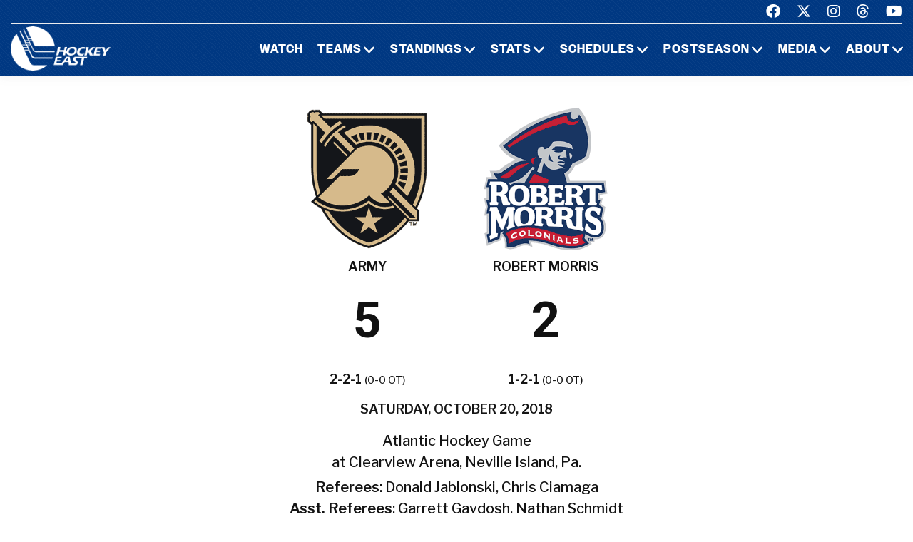

--- FILE ---
content_type: text/html; charset=UTF-8
request_url: https://hockeyeastonline.com/box/final/20181020/arm/rmu/m
body_size: 6810
content:
<!DOCTYPE html>
<html class="wide wow-animation" lang="en">
  <head>
    <!-- Site Title-->
    <title>Box Score - Hockey East Association</title>
    <meta name="format-detection" content="telephone=no">
    <meta name="viewport" content="width=device-width, height=device-height, initial-scale=1.0, maximum-scale=1.0, user-scalable=0">
    <meta http-equiv="X-UA-Compatible" content="IE=edge">
    <meta charset="utf-8">
     
	<meta property="og:type" content="website" />
    
    <meta property="og:image" content="/img/logo_men.jpg" />
    
    <meta property="og:description" content="Box Score" />

    <meta property="og:title" content="Hockey East Box Score - Hockey East Association" />
	

	
	<!-- Place favicon.ico in the root directory -->
	 
    <link rel="icon" type="/image/png" sizes="16x16" href="/images/favicon.png">
	
    <!-- Stylesheets-->
    <link rel="stylesheet" type="text/css" href="//fonts.googleapis.com/css2?family=Libre+Franklin:ital,wght@0,200;0,300;0,500;0,600;1,300&amp;display=swap">
    <link rel="stylesheet" href="/css23/bootstrap.css">
    <link rel="stylesheet" href="/css23/style.css">
	<link rel="stylesheet" href="/css23/shared.css">
	<link href="/css23/chn.css" rel="stylesheet">
 	
	
	<!-- our project just needs Font Awesome Solid + Brands -->
  <link href="/fa23/css/fontawesome.css" rel="stylesheet">
  <link href="/fa23/css/brands.css" rel="stylesheet">
  <link href="/fa23/css/solid.css" rel="stylesheet">
	
	
	<style>
table.data tbody tr:nth-child(2n) td {
    background: #eee;
}


#goals table th:nth-child(n+2), td:nth-child(n+2) { text-align: center }

.ContextBar > li {
 
    width: 100%;
}

.box #meta img.logo {
    height: 200px;
}


@media (max-width: 767px) {
#content td, #content th {
    font-size: 14px;
    font-weight: bold;
	border: solid 1px #ccc;
}
#content table.data tr.stats-section td {
    font-size: 14px;
}
}

@media (max-width: 639px) {
.box #meta > div.team {
    width: 50%;
}

.box #meta img.logo {
    height: inherit;
}
.box #scoring img {
    min-width: 40px;
}
#content.box #linechart {
    display: block;
  
}
.box #meta p {
 
    font-size: 14px;
}
 
.box #linechart > div > div > div {
 
    font-size: 14px;

}
}

@media (max-width: 999px) {
#content td, #content th {
  font-size: 14px;
}
#content table.data tr.stats-section td {
  font-size: 14px;
}
}


@media (max-width: 479px) {
.box #meta h4 {
  font-size: 14px;
}
#content td, #content th {
  padding: 8px 3px;
}
}

</style>
	
	
	
  </head>
  <body>

    <!-- Page-->
    <div class="page">
      <!-- Page header-->

       <header class="page-header">
        <!-- RD Navbar-->
        <div class="rd-navbar-wrap">
          <nav class="rd-navbar rd-navbar-default novi-bg novi-bg-img" data-layout="rd-navbar-fixed" data-sm-layout="rd-navbar-fixed" data-sm-device-layout="rd-navbar-fixed" data-md-layout="rd-navbar-fixed" data-md-device-layout="rd-navbar-fixed" data-lg-device-layout="rd-navbar-fixed" data-xl-device-layout="rd-navbar-static" data-xxl-device-layout="rd-navbar-static" data-lg-layout="rd-navbar-fixed" data-xl-layout="rd-navbar-static" data-xxl-layout="rd-navbar-static" data-stick-up-clone="false" data-sm-stick-up="true" data-md-stick-up="true" data-lg-stick-up="true" data-xl-stick-up="true" data-xxl-stick-up="true" data-lg-stick-up-offset="120px" data-xl-stick-up-offset="35px" data-xxl-stick-up-offset="35px">
            <!-- RD Navbar Top Panel-->
            <div class="rd-navbar-top-panel rd-navbar-search-wrap">
              <div class="rd-navbar-top-panel__main">
                <div class="rd-navbar-top-panel__toggle rd-navbar-fixed__element-1 rd-navbar-static--hidden" data-rd-navbar-toggle=".rd-navbar-top-panel__main"><span></span></div>
                <div class="rd-navbar-top-panel__content">
                  <div class="rd-navbar-top-panel__left">
                    <p>&nbsp;</p>
                  </div>
                  <div class="rd-navbar-top-panel__right">
                    <ul class="rd-navbar-items-list">
                      <li>
                        <ul class="list-inline-sm">
                          <li><a class="icon novi-icon icon-sm icon-primary fa-brands fa-facebook" href="https://www.facebook.com/HockeyEast"></a></li>
                          <li><a class="icon novi-icon icon-sm icon-primary fa-brands fa-x-twitter" href="http://twitter.com/hockey_east"></a></li>
                          <li><a class="icon novi-icon icon-sm icon-primary fa-brands fa-instagram" href="https://www.instagram.com/hockey_east/"></a></li>
						  <li><a class="icon novi-icon icon-sm icon-primary fa-brands fa-threads" href="https://www.threads.net/@hockey_east"></a></li>
                          <li><a class="icon novi-icon icon-sm icon-primary fa-brands fa-youtube" href="http://www.youtube.com/user/hockeyeastonline"></a></li>
                        </ul>
                      </li>
                    </ul>
                  </div>
                </div>
              </div>
            </div>
            <div class="rd-navbar-inner">
              <!-- RD Navbar Panel-->
              <div class="rd-navbar-panel">
                <button class="rd-navbar-toggle" data-rd-navbar-toggle=".rd-navbar-nav-wrap"><span></span></button>
                <!-- RD Navbar Brand-->
                <div class="rd-navbar-brand">
                  <!-- Brand--><a class="brand" href="/index.php"><img class="brand-logo-dark" src="/images/design23/healogo-300-white.png" alt="Hockey East" width="140"/><img class="brand-logo-light" src="/images/design23/healogo-300-white.png" alt="Hockey East" width="140"/></a>
                </div>
              </div>
              <!-- RD Navbar Nav-->
              <div class="rd-navbar-nav-wrap">
                <ul class="rd-navbar-nav">

                  <li class="rd-nav-item"><a class="rd-nav-link" href="/media/watch-hockey-east-games.php">Watch</a>
                  </li>
				  
                  <li class="rd-nav-item"><a class="rd-nav-link" href="/menu/teams.php">Teams</a>
                    <ul class="rd-menu rd-navbar-megamenu">
                      <li class="rd-megamenu-item">
                        <p class="rd-megamenu-header">MEN'S LEAGUE</p>
                        <ul class="rd-megamenu-list">
                          <li class="rd-megamenu-list-item"><a class="rd-megamenu-list-link" href="/men/hockey-east/contact-mens-coaches.php">CONTACT MEN'S COACHES</a></li>
                          <li class="rd-megamenu-list-item"><a class="rd-megamenu-list-link" href="/men/boston-college/index.php">BOSTON COLLEGE</a></li>
                          <li class="rd-megamenu-list-item"><a class="rd-megamenu-list-link" href="/men/boston-university/index.php">BOSTON UNIVERSITY</a></li>
                          <li class="rd-megamenu-list-item"><a class="rd-megamenu-list-link" href="/men/uconn/index.php">UCONN</a></li>
                          <li class="rd-megamenu-list-item"><a class="rd-megamenu-list-link" href="/men/maine/index.php">MAINE</a></li>
						  <li class="rd-megamenu-list-item"><a class="rd-megamenu-list-link" href="/men/massachusetts/index.php">MASSACHUSETTS</a></li>
						  <li class="rd-megamenu-list-item"><a class="rd-megamenu-list-link" href="/men/umass-lowell/index.php">UMASS LOWELL</a></li>
						  <li class="rd-megamenu-list-item"><a class="rd-megamenu-list-link" href="/men/merrimack/index.php">MERRIMACK</a></li>
						  <li class="rd-megamenu-list-item"><a class="rd-megamenu-list-link" href="/men/new-hampshire/index.php">NEW HAMPSHIRE</a></li>
						  <li class="rd-megamenu-list-item"><a class="rd-megamenu-list-link" href="/men/northeastern/index.php">NORTHEASTERN</a></li>
						  <li class="rd-megamenu-list-item"><a class="rd-megamenu-list-link" href="/men/providence/index.php">PROVIDENCE</a></li>
						  <li class="rd-megamenu-list-item"><a class="rd-megamenu-list-link" href="/men/vermont/index.php">VERMONT</a></li>
                        </ul>
                      </li>
                      <li class="rd-megamenu-item">
                        <p class="rd-megamenu-header">WOMEN'S LEAGUE</p>
                        <ul class="rd-megamenu-list">
                          <li class="rd-megamenu-list-item"><a class="rd-megamenu-list-link" href="/women/hockey-east/contact-womens-coaches.php">CONTACT WOMEN'S COACHES</a></li>
                          <li class="rd-megamenu-list-item"><a class="rd-megamenu-list-link" href="/women/boston-college/index.php">BOSTON COLLEGE</a></li>
                          <li class="rd-megamenu-list-item"><a class="rd-megamenu-list-link" href="/women/boston-university/index.php">BOSTON UNIVERSITY</a></li>
                          <li class="rd-megamenu-list-item"><a class="rd-megamenu-list-link" href="/women/uconn/index.php">UCONN</a></li>
						  <li class="rd-megamenu-list-item"><a class="rd-megamenu-list-link" href="/women/holy-cross/index.php">HOLY CROSS</a></li>
                          <li class="rd-megamenu-list-item"><a class="rd-megamenu-list-link" href="/women/maine/index.php">MAINE</a></li>
						  <li class="rd-megamenu-list-item"><a class="rd-megamenu-list-link" href="/women/merrimack/index.php">MERRIMACK</a></li>
						  <li class="rd-megamenu-list-item"><a class="rd-megamenu-list-link" href="/women/new-hampshire/index.php">NEW HAMPSHIRE</a></li>
						  <li class="rd-megamenu-list-item"><a class="rd-megamenu-list-link" href="/women/northeastern/index.php">NORTHEASTERN</a></li>
						  <li class="rd-megamenu-list-item"><a class="rd-megamenu-list-link" href="/women/providence/index.php">PROVIDENCE</a></li>
						  <li class="rd-megamenu-list-item"><a class="rd-megamenu-list-link" href="/women/vermont/index.php">VERMONT</a></li>
                        </ul>
                      </li>
                    </ul>
                  </li>
                  <li class="rd-nav-item"><a class="rd-nav-link" href="/menu/standings.php">Standings</a>
                    <ul class="rd-menu rd-navbar-megamenu">
                      <li class="rd-megamenu-item">
                        <p class="rd-megamenu-header">MEN'S LEAGUE</p>
                        <ul class="rd-megamenu-list">
                          <li class="rd-megamenu-list-item"><a class="rd-megamenu-list-link" href="/men/standings/index.php">MEN'S STANDINGS</a></li>
                          <li class="rd-megamenu-list-item"><a class="rd-megamenu-list-link" href="/men/against-the-rest.php">MEN'S AGAINST THE REST</a></li>
                        </ul>
                      </li>
                      <li class="rd-megamenu-item">
                        <p class="rd-megamenu-header">WOMEN'S LEAGUE</p>
                        <ul class="rd-megamenu-list">
                          <li class="rd-megamenu-list-item"><a class="rd-megamenu-list-link" href="/women/standings/index.php">WOMEN'S STANDINGS</a></li>
                          <li class="rd-megamenu-list-item"><a class="rd-megamenu-list-link" href="/women/against-the-rest.php">WOMEN'S AGAINST THE REST</a></li>
                        </ul>
                      </li>
					  <li class="rd-megamenu-item">
                        <p class="rd-megamenu-header">NATIONAL</p>
                        <ul class="rd-megamenu-list">
                          <li class="rd-megamenu-list-item"><a class="rd-megamenu-list-link" href="/men/national-polls.php">MEN'S NATIONAL POLLS</a></li>
                          <li class="rd-megamenu-list-item"><a class="rd-megamenu-list-link" href="/women/national-polls.php">WOMEN'S NATIONAL POLLS</a></li>
                        </ul>
                      </li>
                    </ul>
                  </li>
                  <li class="rd-nav-item"><a class="rd-nav-link" href="/menu/statistics.php">Stats</a>
                    <ul class="rd-menu rd-navbar-megamenu">
                      <li class="rd-megamenu-item">
                        <p class="rd-megamenu-header">HOCKEY EAST STATS</p>
                        <ul class="rd-megamenu-list">
                          <li class="rd-megamenu-list-item"><a class="rd-megamenu-list-link" href="/men/statistics/index.php">MEN'S STATISTICS</a></li>
                          <li class="rd-megamenu-list-item"><a class="rd-megamenu-list-link" href="/women/statistics/index.php">WOMEN'S STATISTICS</a></li>
                        </ul>
                      </li>
                      <li class="rd-megamenu-item">
                        <p class="rd-megamenu-header">MEN'S TEAM STATS</p>
                        <ul class="rd-megamenu-list">
                          <li class="rd-megamenu-list-item"><a class="rd-megamenu-list-link" href="/men/boston-college/2025-26-statistics.php">BOSTON COLLEGE</a></li>
                          <li class="rd-megamenu-list-item"><a class="rd-megamenu-list-link" href="/men/boston-university/2025-26-statistics.php">BOSTON UNIVERSITY</a></li>
                          <li class="rd-megamenu-list-item"><a class="rd-megamenu-list-link" href="/men/uconn/2025-26-statistics.php">UCONN</a></li>
                          <li class="rd-megamenu-list-item"><a class="rd-megamenu-list-link" href="/men/maine/2025-26-statistics.php">MAINE</a></li>
						  <li class="rd-megamenu-list-item"><a class="rd-megamenu-list-link" href="/men/massachusetts/2025-26-statistics.php">MASSACHUSETTS</a></li>
						  <li class="rd-megamenu-list-item"><a class="rd-megamenu-list-link" href="/men/umass-lowell/2025-26-statistics.php">UMASS LOWELL</a></li>
						  <li class="rd-megamenu-list-item"><a class="rd-megamenu-list-link" href="/men/merrimack/2025-26-statistics.php">MERRIMACK</a></li>
						  <li class="rd-megamenu-list-item"><a class="rd-megamenu-list-link" href="/men/new-hampshire/2025-26-statistics.php">NEW HAMPSHIRE</a></li>
						  <li class="rd-megamenu-list-item"><a class="rd-megamenu-list-link" href="/men/northeastern/2025-26-statistics.php">NORTHEASTERN</a></li>
						  <li class="rd-megamenu-list-item"><a class="rd-megamenu-list-link" href="/men/providence/2025-26-statistics.php">PROVIDENCE</a></li>
						  <li class="rd-megamenu-list-item"><a class="rd-megamenu-list-link" href="/men/vermont/2025-26-statistics.php">VERMONT</a></li>
                        </ul>
                      </li>
                      <li class="rd-megamenu-item">
                        <p class="rd-megamenu-header">WOMEN'S TEAM STATS</p>
                        <ul class="rd-megamenu-list">
                          <li class="rd-megamenu-list-item"><a class="rd-megamenu-list-link" href="/women/boston-college/2025-26-statistics.php">BOSTON COLLEGE</a></li>
                          <li class="rd-megamenu-list-item"><a class="rd-megamenu-list-link" href="/women/boston-university/2025-26-statistics.php">BOSTON UNIVERSITY</a></li>
                          <li class="rd-megamenu-list-item"><a class="rd-megamenu-list-link" href="/women/uconn/2025-26-statistics.php">UCONN</a></li>
						  <li class="rd-megamenu-list-item"><a class="rd-megamenu-list-link" href="/women/holy-cross/2025-26-statistics.php">HOLY CROSS</a></li>
                          <li class="rd-megamenu-list-item"><a class="rd-megamenu-list-link" href="/women/maine/2025-26-statistics.php">MAINE</a></li>
						  <li class="rd-megamenu-list-item"><a class="rd-megamenu-list-link" href="/women/merrimack/2025-26-statistics.php">MERRIMACK</a></li>
						  <li class="rd-megamenu-list-item"><a class="rd-megamenu-list-link" href="/women/new-hampshire/2025-26-statistics.php">NEW HAMPSHIRE</a></li>
						  <li class="rd-megamenu-list-item"><a class="rd-megamenu-list-link" href="/women/northeastern/2025-26-statistics.php">NORTHEASTERN</a></li>
						  <li class="rd-megamenu-list-item"><a class="rd-megamenu-list-link" href="/women/providence/2025-26-statistics.php">PROVIDENCE</a></li>
						  <li class="rd-megamenu-list-item"><a class="rd-megamenu-list-link" href="/women/vermont/2025-26-statistics.php">VERMONT</a></li>
                        </ul>
                      </li>
                    </ul>
                  </li>
                  <li class="rd-nav-item"><a class="rd-nav-link" href="/menu/schedules.php">Schedules</a>
                    <ul class="rd-menu rd-navbar-megamenu">
                      <li class="rd-megamenu-item">
                        <p class="rd-megamenu-header">HOCKEY EAST SCHEDULES</p>
                        <ul class="rd-megamenu-list">
                          <li class="rd-megamenu-list-item"><a class="rd-megamenu-list-link" href="/men/schedule/index.php">MEN'S COMPOSITE</a></li>
						  <li class="rd-megamenu-list-item"><a class="rd-megamenu-list-link" href="/men/schedule/weekly.php">MEN'S WEEKLY SCHEDULE</a></li>
						  <li class="rd-megamenu-list-item"><a class="rd-megamenu-list-link" href="/men/gameday/index.php">MEN'S GAMEDAY/SCOREBOARD</a></li>
						  <li class="rd-megamenu-list-item"><a class="rd-megamenu-list-link" href="/men/schedule/national-scoreboard.php">MEN'S NATIONAL SCOREBOARD</a></li>
                          <li class="rd-megamenu-list-item"><a class="rd-megamenu-list-link" href="/women/schedule/index.php">WOMEN'S COMPOSITE</a></li>
						  <li class="rd-megamenu-list-item"><a class="rd-megamenu-list-link" href="/women/schedule/weekly.php">WOMEN'S WEEKLY SCHEDULE</a></li>
						  <li class="rd-megamenu-list-item"><a class="rd-megamenu-list-link" href="/women/gameday/index.php">WOMEN'S GAMEDAY/SCOREBOARD</a></li>
						  <li class="rd-megamenu-list-item"><a class="rd-megamenu-list-link" href="/women/schedule/national-scoreboard.php">WOMEN'S NATIONAL SCOREBOARD</a></li>
                        </ul>
                      </li>
                      <li class="rd-megamenu-item">
                        <p class="rd-megamenu-header">MEN'S TEAM SCHEDULES</p>
                        <ul class="rd-megamenu-list">
                          <li class="rd-megamenu-list-item"><a class="rd-megamenu-list-link" href="/men/boston-college/2025-26-schedule.php">BOSTON COLLEGE</a></li>
                          <li class="rd-megamenu-list-item"><a class="rd-megamenu-list-link" href="/men/boston-university/2025-26-schedule.php">BOSTON UNIVERSITY</a></li>
                          <li class="rd-megamenu-list-item"><a class="rd-megamenu-list-link" href="/men/uconn/2025-26-schedule.php">UCONN</a></li>
                          <li class="rd-megamenu-list-item"><a class="rd-megamenu-list-link" href="/men/maine/2025-26-schedule.php">MAINE</a></li>
						  <li class="rd-megamenu-list-item"><a class="rd-megamenu-list-link" href="/men/massachusetts/2025-26-schedule.php">MASSACHUSETTS</a></li>
						  <li class="rd-megamenu-list-item"><a class="rd-megamenu-list-link" href="/men/umass-lowell/2025-26-schedule.php">UMASS LOWELL</a></li>
						  <li class="rd-megamenu-list-item"><a class="rd-megamenu-list-link" href="/men/merrimack/2025-26-schedule.php">MERRIMACK</a></li>
						  <li class="rd-megamenu-list-item"><a class="rd-megamenu-list-link" href="/men/new-hampshire/2025-26-schedule.php">NEW HAMPSHIRE</a></li>
						  <li class="rd-megamenu-list-item"><a class="rd-megamenu-list-link" href="/men/northeastern/2025-26-schedule.php">NORTHEASTERN</a></li>
						  <li class="rd-megamenu-list-item"><a class="rd-megamenu-list-link" href="/men/providence/2025-26-schedule.php">PROVIDENCE</a></li>
						  <li class="rd-megamenu-list-item"><a class="rd-megamenu-list-link" href="/men/vermont/2025-26-schedule.php">VERMONT</a></li>
                        </ul>
                      </li>
                      <li class="rd-megamenu-item">
                        <p class="rd-megamenu-header">WOMEN'S TEAM SCHEDULES</p>
                        <ul class="rd-megamenu-list">
                          <li class="rd-megamenu-list-item"><a class="rd-megamenu-list-link" href="/women/boston-college/2025-26-schedule.php">BOSTON COLLEGE</a></li>
                          <li class="rd-megamenu-list-item"><a class="rd-megamenu-list-link" href="/women/boston-university/2025-26-schedule.php">BOSTON UNIVERSITY</a></li>
                          <li class="rd-megamenu-list-item"><a class="rd-megamenu-list-link" href="/women/uconn/2025-26-schedule.php">UCONN</a></li>
						  <li class="rd-megamenu-list-item"><a class="rd-megamenu-list-link" href="/women/holy-cross/2025-26-schedule.php">HOLY CROSS</a></li>
                          <li class="rd-megamenu-list-item"><a class="rd-megamenu-list-link" href="/women/maine/2025-26-schedule.php">MAINE</a></li>
						  <li class="rd-megamenu-list-item"><a class="rd-megamenu-list-link" href="/women/merrimack/2025-26-schedule.php">MERRIMACK</a></li>
						  <li class="rd-megamenu-list-item"><a class="rd-megamenu-list-link" href="/women/new-hampshire/2025-26-schedule.php">NEW HAMPSHIRE</a></li>
						  <li class="rd-megamenu-list-item"><a class="rd-megamenu-list-link" href="/women/northeastern/2025-26-schedule.php">NORTHEASTERN</a></li>
						  <li class="rd-megamenu-list-item"><a class="rd-megamenu-list-link" href="/women/providence/2025-26-schedule.php">PROVIDENCE</a></li>
						  <li class="rd-megamenu-list-item"><a class="rd-megamenu-list-link" href="/women/vermont/2025-26-schedule.php">VERMONT</a></li>
                        </ul>
                      </li>
                    </ul>
                  </li>
                  <li class="rd-nav-item"><a class="rd-nav-link" href="/menu/postseason.php">Postseason</a>
                    <ul class="rd-menu rd-navbar-megamenu">
                      <li class="rd-megamenu-item">
                        <p class="rd-megamenu-header">MEN'S POSTSEASON</p>
                        <ul class="rd-megamenu-list">
                          <li class="rd-megamenu-list-item"><a class="rd-megamenu-list-link" href="/men/hockey-east-tournament/index.php">HOCKEY EAST TOURNAMENT HOME PAGE</a></li>
                          <li class="rd-megamenu-list-item"><a class="rd-megamenu-list-link" href="/men/hockey-east-tournament/tournament-history.php">HOCKEY EAST TOURNAMENT HISTORY</a></li>
                          <li class="rd-megamenu-list-item"><a class="rd-megamenu-list-link" href="/men/hockey-east-tournament/tournament-records.php">HOCKEY EAST TOURNAMENT RECORDS</a></li>
                          <li class="rd-megamenu-list-item"><a class="rd-megamenu-list-link" href="/men/hockey-east-tournament/hockey-east-and-the-ncaa-tournament.php">HOCKEY EAST AND THE NCAA TOURNAMENT</a></li>
                        </ul>
                      </li>
                      <li class="rd-megamenu-item">
                        <p class="rd-megamenu-header">WOMEN'S POSTSEASON</p>
                        <ul class="rd-megamenu-list">
                          <li class="rd-megamenu-list-item"><a class="rd-megamenu-list-link" href="/women/hockey-east-tournament/index.php">HOCKEY EAST TOURNAMENT HOME PAGE</a></li>
                          <li class="rd-megamenu-list-item"><a class="rd-megamenu-list-link" href="/women/hockey-east-tournament/tournament-history.php">HOCKEY EAST TOURNAMENT HISTORY</a></li>
                          <li class="rd-megamenu-list-item"><a class="rd-megamenu-list-link" href="/women/hockey-east-tournament/tournament-records.php">HOCKEY EAST TOURNAMENT RECORDS</a></li>
                          <li class="rd-megamenu-list-item"><a class="rd-megamenu-list-link" href="/women/hockey-east-tournament/hockey-east-and-the-ncaa-tournament.php">HOCKEY EAST AND THE NCAA TOURNAMENT</a></li>
                        </ul>
                      </li>
                    </ul>
                  </li>
                 <li class="rd-nav-item"><a class="rd-nav-link" href="/menu/media.php">Media</a>
                    <ul class="rd-menu rd-navbar-dropdown">
                      <li class="rd-dropdown-item"><a class="rd-dropdown-link" href="/media/index.php">PRESS RELEASES</a>
                      </li>
					  <li class="rd-dropdown-item"><a class="rd-dropdown-link" href="https://www.youtube.com/playlist?list=PLnWPlhWRp7QvHqkAALVXZuAn7rW9WuhxE">THIS WEEK IN HOCKEY EAST</a>
                      </li>
					  <li class="rd-dropdown-item"><a class="rd-dropdown-link" href="https://www.youtube.com/playlist?list=PLnWPlhWRp7QvHqkAALVXZuAn7rW9WuhxE">PLAYS OF THE WEEK</a>
                      </li>
					  <li class="rd-dropdown-item"><a class="rd-dropdown-link" href="https://issuu.com/hockeyeast/docs/hemagpagesfinal">HOCKEY EAST MAGAZINE</a>
                      </li>
                      <li class="rd-dropdown-item"><a class="rd-dropdown-link" href="/men/media/media-guide.php">MEN'S MEDIA GUIDE</a>
                      </li>
                      <li class="rd-dropdown-item"><a class="rd-dropdown-link" href="/women/media/media-guide.php">WOMEN'S MEDIA GUIDE</a>
                      </li>
                    </ul>
                  </li>
                  <li class="rd-nav-item"><a class="rd-nav-link" href="/menu/about.php">About</a>
                    <ul class="rd-menu rd-navbar-dropdown">
                      <li class="rd-dropdown-item"><a class="rd-dropdown-link" href="/men/hockey-east/index.php">ABOUT THE HOCKEY EAST MEN'S LEAGUE</a>
                      </li>
                      <li class="rd-dropdown-item"><a class="rd-dropdown-link" href="/women/hockey-east/index.php">ABOUT THE HOCKEY EAST WOMEN'S LEAGUE</a>
                      </li>
					  <li class="rd-dropdown-item"><a class="rd-dropdown-link" href="/hockey-east/commissioner-metcalf.php">COMMISSIONER METCALF</a>
                      </li>
					  <li class="rd-dropdown-item"><a class="rd-dropdown-link" href="/hockey-east/hockey-east-staff.php">HOCKEY EAST STAFF</a>
                      </li>
					  <li class="rd-dropdown-item"><a class="rd-dropdown-link" href="/men/hockey-east/history-and-records.php">MEN'S HISTORY AND RECORDS</a>
                      </li>
					  <li class="rd-dropdown-item"><a class="rd-dropdown-link" href="/women/hockey-east/history-and-records.php">WOMEN'S HISTORY AND RECORDS</a>
                      </li>
					  <li class="rd-dropdown-item"><a class="rd-dropdown-link" href="/hockey-east/partners-and-sponsors.php">PARTNERS AND SPONSORS</a>
                      </li>
					  <li class="rd-dropdown-item"><a class="rd-dropdown-link" href="/pdf/hockey-east-strategic-plan.pdf">STRATEGIC PLAN (.PDF)</a>
                      </li>

                    </ul>
                  </li>
 

                </ul>
              </div>
            </div>
          </nav>
        </div>
      </header>

 

 


<!-- Standings Section-->
      <section>
        <div class="container">
            <div class="s-row">
                <div class="s-col mt-30 mb-30">
                    <div class="s-row s-row-1 main-section">

                        
		<div class="col-12s">				
		
		<!-- Heading Component-->

				  
		 

		
		
<!-- Above -->

<div id="content" class="box">







	<div id="meta">
		<div class="team">
			<img class="logo" src="https://www.sportdesigns.com/team-logos/arm.png" />
			<h4>Army</h4>
			<h2>5</h2>
			<h4>2-2-1 <span style="font-weight: normal; font-size: 0.8em;">(0-0 ot)</span></h4>
		</div>
		<div class="team">
			<img class="logo" src="https://www.sportdesigns.com/team-logos/rmu.png" />
			<h4>Robert&nbsp;Morris</h4>
			<h2>2</h2>
			<h4>1-2-1 <span style="font-weight: normal; font-size: 0.8em;">(0-0 ot)</span></h4>
		</div>
		<div>
			<h4>Saturday, October 20, 2018</h4>
						<p>Atlantic Hockey Game<br />
								at Clearview Arena, Neville Island, Pa.</p>
			<p><strong>Referees</strong>: Donald Jablonski,  Chris Ciamaga<br />
				<strong>Asst. Referees</strong>: Garrett Gaydosh,  Nathan Schmidt<br />
				<strong>Attendance</strong>: 721</p>
		</div>
	</div>

	<div id="linescore">
		<div id="goals">
			<table cellspacing="0" cellpadding="3">
				<thead>
				<tr class="stats-section">
					<td>Goals</td>
					<td align="right">1</td><td align="right">2</td><td align="right">3</td>					<td>T</td>
				</tr>
				</thead>
				<tbody>
				<tr>
					<td>Army</td>
											<td>1</td>
											<td>2</td>
											<td>2</td>
										<td>5</td>
				</tr>
				<tr>
					<td>RMU</td>
											<td>2</td>
											<td>0</td>
											<td>0</td>
										<td>2</td>
				</tr>
				</tbody>
			</table>
		</div>

		<div id="shots">
			<table cellspacing="0" cellpadding="3">
				<thead>
				<tr class="stats-section">
					<td>Shots</td>
					<td align="right">1</td><td align="right">2</td><td align="right">3</td>					<td align="center">T</td>
				</tr>
				</thead>
				<tbody>
				<tr>
					<td>Army</td>
											<td align="right">9</td>
											<td align="right">13</td>
											<td align="right">13</td>
										<td align="center">35</td>
				</tr>
				<tr>
					<td>RMU</td>
											<td align="right">11</td>
											<td align="right">5</td>
											<td align="right">6</td>
										<td align="center">22</td>
				</tr>
				</tbody>
			</table>
		</div>

		<div id="pp">
			<table cellspacing="0" cellpadding="3">
				<thead>
				<tr class="stats-section">
					<td>Team</td>
					<td align="center">Pen&#8209;PIM</td>
					<td align="center">PPG&#8209;PPO</td>
											<td align="center">FOW&#8209;L</td>
									</tr>
				</thead>
				<tbody>
									<tr>
						<td>Army</td>
						<td align="center">7&#8209;14</td>
						<td align="center">2&#8209;6</td>
													<td align="center">22&#8209;29</td>
											</tr>
					<tr>
						<td>RMU</td>
						<td align="center">6&#8209;12</td>
						<td align="center">1&#8209;7</td>
													<td align="center">29&#8209;22</td>
											</tr>
								</tbody>
			</table>
		</div>
	</div>

	<div id="scoring">
		<table cellspacing="0" cellpadding="3">
			<thead>
			<tr class="stats-section">
				<td colspan="99">Scoring</td>
			</tr>
									<tr class="stats-section">
				<td colspan="99">1st Period</td>
			</tr>
			</thead>
			<tbody>
							<tr class="vscore">
										<td>Army</td>
					<td></td>
					<td><a href="/players/career/34835">Eric Butte</a> (1)</td>
					<td><a href="/players/career/31798">Alex Wilkinson</a>, <a href="/players/career/30739">Trevor Fidler</a></td>
					<td align="right">7:41</td>
				</tr>
							<tr class="hscore">
										<td>RMU</td>
					<td></td>
					<td><a href="/players/career/32738">Nick Prkusic</a> (2)</td>
					<td><a href="/players/career/30149">Alex Tonge</a>, <a href="/players/career/35131">Nolan Schaeffer</a></td>
					<td align="right">14:18</td>
				</tr>
							<tr class="hscore">
										<td>RMU</td>
					<td>PP</td>
					<td><a href="/players/career/35460">Justin Addamo</a> (2)</td>
					<td><a href="/players/career/31871">Michael Louria</a>, <a href="/players/career/31441">Alex Robert</a></td>
					<td align="right">17:00</td>
				</tr>
															<tr class="stats-section">
				<td colspan="99">2nd Period</td>
			</tr>
			</thead>
			<tbody>
							<tr class="vscore">
										<td>Army</td>
					<td></td>
					<td><a href="/players/career/31261">Zach Evancho</a> (2)</td>
					<td><a href="/players/career/32701">Dominic Franco</a>, <a href="/players/career/32699">Cody Fleckenstein</a></td>
					<td align="right">17:30</td>
				</tr>
							<tr class="vscore">
										<td>Army</td>
					<td>PP</td>
					<td><a href="/players/career/32697">Mason Krueger</a> (1)</td>
					<td><a href="/players/career/32849">John Zimmerman</a>, <a href="/players/career/30739">Trevor Fidler</a></td>
					<td align="right">19:47</td>
				</tr>
															<tr class="stats-section">
				<td colspan="99">3rd Period</td>
			</tr>
			</thead>
			<tbody>
							<tr class="vscore">
										<td>Army</td>
					<td></td>
					<td><a href="/players/career/35083">Colin Bilek</a> (2)</td>
					<td><a href="/players/career/32697">Mason Krueger</a></td>
					<td align="right">3:07</td>
				</tr>
							<tr class="vscore">
										<td>Army</td>
					<td>PP</td>
					<td><a href="/players/career/32701">Dominic Franco</a> (1)</td>
					<td><a href="/players/career/31798">Alex Wilkinson</a>, <a href="/players/career/29006">Dalton MacAfee</a></td>
					<td align="right">14:12</td>
				</tr>
																																																						</tbody>
		</table>
			</div>


	<div id="penalties">
		<table cellspacing="0" cellpadding="3">
			<thead>
			<tr class="stats-section">
				<td colspan="99">Penalties</td>
			</tr>
									<tr class="stats-section">
				<td colspan="99">1st Period</td>
			</tr>
			</thead>
			<tbody>
							<tr class="hscore">
					<td>RMU</td>
					<td><a href="/players/career/30774">Kyle Horsman</a></td>
					<td>2</td>
					<td>Boarding</td>
					<td align="right">2:44</td>
				</tr>
							<tr class="vscore">
					<td>Army</td>
					<td><a href="/players/career/32697">Mason Krueger</a></td>
					<td>2</td>
					<td>Hooking</td>
					<td align="right">5:11</td>
				</tr>
							<tr class="vscore">
					<td>Army</td>
					<td><a href="/players/career/35083">Colin Bilek</a></td>
					<td>2</td>
					<td>Slashing</td>
					<td align="right">16:07</td>
				</tr>
															<tr class="stats-section">
				<td colspan="99">2nd Period</td>
			</tr>
			</thead>
			<tbody>
							<tr class="hscore">
					<td>RMU</td>
					<td><a href="/players/career/31444">Sean Giles</a></td>
					<td>2</td>
					<td>Slashing</td>
					<td align="right">2:40</td>
				</tr>
							<tr class="vscore">
					<td>Army</td>
					<td>BENCH</td>
					<td>2</td>
					<td>Too Many Players</td>
					<td align="right">7:35</td>
				</tr>
							<tr class="hscore">
					<td>RMU</td>
					<td><a href="/players/career/31441">Alex Robert</a></td>
					<td>2</td>
					<td>Roughing</td>
					<td align="right">14:23</td>
				</tr>
							<tr class="hscore">
					<td>RMU</td>
					<td><a href="/players/career/35131">Nolan Schaeffer</a></td>
					<td>2</td>
					<td>Slashing</td>
					<td align="right">18:55</td>
				</tr>
															<tr class="stats-section">
				<td colspan="99">3rd Period</td>
			</tr>
			</thead>
			<tbody>
							<tr class="vscore">
					<td>Army</td>
					<td><a href="/players/career/29006">Dalton MacAfee</a></td>
					<td>2</td>
					<td>Interference</td>
					<td align="right">1:02</td>
				</tr>
							<tr class="hscore">
					<td>RMU</td>
					<td><a href="/players/career/31444">Sean Giles</a></td>
					<td>2</td>
					<td>Hooking</td>
					<td align="right">6:24</td>
				</tr>
							<tr class="vscore">
					<td>Army</td>
					<td><a href="/players/career/31261">Zach Evancho</a></td>
					<td>2</td>
					<td>Slashing</td>
					<td align="right">10:15</td>
				</tr>
							<tr class="hscore">
					<td>RMU</td>
					<td><a href="/players/career/31442">Luke Lynch</a></td>
					<td>2</td>
					<td>Elbowing</td>
					<td align="right">14:07</td>
				</tr>
							<tr class="vscore">
					<td>Army</td>
					<td><a href="/players/career/35140">Andrew Quetell</a></td>
					<td>2</td>
					<td>Holding</td>
					<td align="right">18:09</td>
				</tr>
							<tr class="vscore">
					<td>Army</td>
					<td><a href="/players/career/32849">John Zimmerman</a></td>
					<td>2</td>
					<td>Slashing</td>
					<td align="right">19:49</td>
				</tr>
																																																						</tbody>
		</table>
	</div>

	<div id="goalies">
		<table cellspacing="0" cellpadding="3">
			<thead>
			<tr class="stats-section">
				<td colspan="99">Goalies</td>
			</tr>
			<tr class="stats-header">
				<td>Army</td>
				<td>SV</td>
				<td>GA</td>
				<td align="right">Minutes</td>
			</tr>
			</thead>
			<tbody>
							<tr>
					<td>EMPTY NET</td>
					<td>0</td>
					<td>0</td>
					<td align="right">0:12</td>
				</tr>
							<tr>
					<td><a href="/players/career/32702">Trevin Kozlowski</a></td>
					<td>20</td>
					<td>2</td>
					<td align="right">59:48</td>
				</tr>
						</tbody>
			<thead>
			<tr class="stats-header">
				<td>Robert Morris</td>
				<td>SV</td>
				<td>GA</td>
				<td align="right">Minutes</td>
			</tr>
			</thead>
			<tbody>
							<tr>
					<td>EMPTY NET</td>
					<td>0</td>
					<td>0</td>
					<td align="right">0:06</td>
				</tr>
							<tr>
					<td><a href="/players/career/34989">Reid Cooper</a></td>
					<td>1</td>
					<td>0</td>
					<td align="right">4:45</td>
				</tr>
							<tr>
					<td><a href="/players/career/56356">Frank Marotte</a></td>
					<td>29</td>
					<td>5</td>
					<td align="right">55:09</td>
				</tr>
						</tbody>
		</table>
	</div>

	<!--<p><a href="/box/metrics.php?gd=75043" class="button2">Advanced Metrics</a></p>-->

	<div id="playersums">
					<div class="playersum">
				<table cellspacing="0" cellpadding="3" class="data">
					<thead>
					<tr class="stats-section">
						<td>Army</td>
						<td>G</td>
						<td>A</td>
						<td>Pt.</td>
						<td>+/-</td>
						<td>Sh</td>
						<td>PIM</td>
													<td class="center">FOW&#8209;L</td>
											</tr>
					</thead>
					<tbody>
																																		<tr>
								<tr>
									<td nowrap><a href="/players/career/32697">Mason Krueger</a></td>
									<td>1</td>
									<td>1</td>
									<td>2</td>
									<td>1</td>
									<td>3</td>
									<td>2</td>
																			<td class="center">7&#8209;2</td>
																	</tr>
																							<tr>
								<tr>
									<td nowrap><a href="/players/career/32701">Dominic Franco</a></td>
									<td>1</td>
									<td>1</td>
									<td>2</td>
									<td>1</td>
									<td>3</td>
									<td>0</td>
																			<td class="center">3&#8209;7</td>
																	</tr>
																							<tr>
								<tr>
									<td nowrap><a href="/players/career/30739">Trevor Fidler</a></td>
									<td>0</td>
									<td>2</td>
									<td>2</td>
									<td>0</td>
									<td>0</td>
									<td>0</td>
																			<td class="center"></td>
																	</tr>
																							<tr>
								<tr>
									<td nowrap><a href="/players/career/34835">Eric Butte</a></td>
									<td>1</td>
									<td>0</td>
									<td>1</td>
									<td>0</td>
									<td>3</td>
									<td>0</td>
																			<td class="center"></td>
																	</tr>
																							<tr>
								<tr>
									<td nowrap><a href="/players/career/35083">Colin Bilek</a></td>
									<td>1</td>
									<td>0</td>
									<td>1</td>
									<td>1</td>
									<td>1</td>
									<td>2</td>
																			<td class="center"></td>
																	</tr>
																							<tr>
								<tr>
									<td nowrap><a href="/players/career/31261">Zach Evancho</a></td>
									<td>1</td>
									<td>0</td>
									<td>1</td>
									<td>1</td>
									<td>6</td>
									<td>2</td>
																			<td class="center"></td>
																	</tr>
																							<tr>
								<tr>
									<td nowrap><a href="/players/career/30459">Ian Mansfield</a></td>
									<td>0</td>
									<td>0</td>
									<td>0</td>
									<td>0</td>
									<td>3</td>
									<td>0</td>
																			<td class="center"></td>
																	</tr>
																							<tr>
								<tr>
									<td nowrap><a href="/players/career/30461">Tipper Higgins</a></td>
									<td>0</td>
									<td>0</td>
									<td>0</td>
									<td>1</td>
									<td>0</td>
									<td>0</td>
																			<td class="center">4&#8209;6</td>
																	</tr>
																							<tr>
								<tr>
									<td nowrap><a href="/players/career/30890">Taylor Maruya</a></td>
									<td>0</td>
									<td>0</td>
									<td>0</td>
									<td>0</td>
									<td>1</td>
									<td>0</td>
																			<td class="center"></td>
																	</tr>
																							<tr>
								<tr>
									<td nowrap><a href="/players/career/31799">Brendan Soucie</a></td>
									<td>0</td>
									<td>0</td>
									<td>0</td>
									<td>-1</td>
									<td>5</td>
									<td>0</td>
																			<td class="center">4&#8209;6</td>
																	</tr>
																							<tr>
								<tr>
									<td nowrap><a href="/players/career/32696">Tucker DeYoung</a></td>
									<td>0</td>
									<td>0</td>
									<td>0</td>
									<td>1</td>
									<td>2</td>
									<td>0</td>
																			<td class="center">1&#8209;0</td>
																	</tr>
																							<tr>
								<tr>
									<td nowrap><a href="/players/career/34934">Daniel Haider</a></td>
									<td>0</td>
									<td>0</td>
									<td>0</td>
									<td>0</td>
									<td>1</td>
									<td>0</td>
																			<td class="center">3&#8209;8</td>
																	</tr>
																							<tr>
								<tr>
									<td nowrap><a href="/players/career/33195">Kevin Dineen</a></td>
									<td>0</td>
									<td>0</td>
									<td>0</td>
									<td>1</td>
									<td>0</td>
									<td>0</td>
																			<td class="center"></td>
																	</tr>
																																															<tr class="first">
								<tr>
									<td nowrap><a href="/players/career/31798">Alex Wilkinson</a></td>
									<td>0</td>
									<td>2</td>
									<td>2</td>
									<td>1</td>
									<td>0</td>
									<td>0</td>
																			<td class="center"></td>
																	</tr>
																							<tr>
								<tr>
									<td nowrap><a href="/players/career/32849">John Zimmerman</a></td>
									<td>0</td>
									<td>1</td>
									<td>1</td>
									<td>1</td>
									<td>0</td>
									<td>2</td>
																			<td class="center"></td>
																	</tr>
																							<tr>
								<tr>
									<td nowrap><a href="/players/career/32699">Cody Fleckenstein</a></td>
									<td>0</td>
									<td>1</td>
									<td>1</td>
									<td>1</td>
									<td>2</td>
									<td>0</td>
																			<td class="center"></td>
																	</tr>
																							<tr>
								<tr>
									<td nowrap><a href="/players/career/29006">Dalton MacAfee</a></td>
									<td>0</td>
									<td>1</td>
									<td>1</td>
									<td>0</td>
									<td>5</td>
									<td>2</td>
																			<td class="center"></td>
																	</tr>
																							<tr>
								<tr>
									<td nowrap><a href="/players/career/35140">Andrew Quetell</a></td>
									<td>0</td>
									<td>0</td>
									<td>0</td>
									<td>1</td>
									<td>0</td>
									<td>2</td>
																			<td class="center"></td>
																	</tr>
																							<tr>
								<tr>
									<td nowrap><a href="/players/career/32852">Matt Berkovitz</a></td>
									<td>0</td>
									<td>0</td>
									<td>0</td>
									<td>0</td>
									<td>0</td>
									<td>0</td>
																			<td class="center"></td>
																	</tr>
																																																										<tr class="first">
								<tr>
									<td nowrap><a href="/players/career/32702">Trevin Kozlowski</a></td>
									<td>0</td>
									<td>0</td>
									<td>0</td>
									<td>0</td>
									<td>0</td>
									<td>0</td>
																			<td class="center"></td>
																	</tr>
																							</tbody>
				</table>
			</div>
					<div class="playersum">
				<table cellspacing="0" cellpadding="3" class="data">
					<thead>
					<tr class="stats-section">
						<td>Robert Morris</td>
						<td>G</td>
						<td>A</td>
						<td>Pt.</td>
						<td>+/-</td>
						<td>Sh</td>
						<td>PIM</td>
													<td class="center">FOW&#8209;L</td>
											</tr>
					</thead>
					<tbody>
																																		<tr>
								<tr>
									<td nowrap><a href="/players/career/32738">Nick Prkusic</a></td>
									<td>1</td>
									<td>0</td>
									<td>1</td>
									<td>0</td>
									<td>3</td>
									<td>0</td>
																			<td class="center">10&#8209;1</td>
																	</tr>
																							<tr>
								<tr>
									<td nowrap><a href="/players/career/31871">Michael Louria</a></td>
									<td>0</td>
									<td>1</td>
									<td>1</td>
									<td>-1</td>
									<td>2</td>
									<td>0</td>
																			<td class="center"></td>
																	</tr>
																							<tr>
								<tr>
									<td nowrap><a href="/players/career/30149">Alex Tonge</a></td>
									<td>0</td>
									<td>1</td>
									<td>1</td>
									<td>0</td>
									<td>4</td>
									<td>0</td>
																			<td class="center"></td>
																	</tr>
																							<tr>
								<tr>
									<td nowrap><a href="/players/career/35460">Justin Addamo</a></td>
									<td>1</td>
									<td>0</td>
									<td>1</td>
									<td>-1</td>
									<td>4</td>
									<td>0</td>
																			<td class="center">2&#8209;1</td>
																	</tr>
																							<tr>
								<tr>
									<td nowrap><a href="/players/career/31873">Jacob Coleman</a></td>
									<td>0</td>
									<td>0</td>
									<td>0</td>
									<td>-1</td>
									<td>1</td>
									<td>0</td>
																			<td class="center"></td>
																	</tr>
																							<tr>
								<tr>
									<td nowrap><a href="/players/career/31872">Michael Coyne</a></td>
									<td>0</td>
									<td>0</td>
									<td>0</td>
									<td>-2</td>
									<td>0</td>
									<td>0</td>
																			<td class="center">3&#8209;6</td>
																	</tr>
																							<tr>
								<tr>
									<td nowrap><a href="/players/career/29829">Brandon Watt</a></td>
									<td>0</td>
									<td>0</td>
									<td>0</td>
									<td>-1</td>
									<td>0</td>
									<td>0</td>
																			<td class="center"></td>
																	</tr>
																							<tr>
								<tr>
									<td nowrap><a href="/players/career/35450">Grant Hebert</a></td>
									<td>0</td>
									<td>0</td>
									<td>0</td>
									<td>0</td>
									<td>2</td>
									<td>0</td>
																			<td class="center">2&#8209;0</td>
																	</tr>
																							<tr>
								<tr>
									<td nowrap><a href="/players/career/30774">Kyle Horsman</a></td>
									<td>0</td>
									<td>0</td>
									<td>0</td>
									<td>0</td>
									<td>0</td>
									<td>2</td>
																			<td class="center">0&#8209;1</td>
																	</tr>
																							<tr>
								<tr>
									<td nowrap><a href="/players/career/35454">Nick Lalonde</a></td>
									<td>0</td>
									<td>0</td>
									<td>0</td>
									<td>0</td>
									<td>2</td>
									<td>0</td>
																			<td class="center"></td>
																	</tr>
																							<tr>
								<tr>
									<td nowrap><a href="/players/career/30773">Daniel Mantenuto</a></td>
									<td>0</td>
									<td>0</td>
									<td>0</td>
									<td>-1</td>
									<td>0</td>
									<td>0</td>
																			<td class="center">8&#8209;6</td>
																	</tr>
																							<tr>
								<tr>
									<td nowrap><a href="/players/career/35990">Aidan Spellacy</a></td>
									<td>0</td>
									<td>0</td>
									<td>0</td>
									<td>0</td>
									<td>0</td>
									<td>0</td>
																			<td class="center">0&#8209;3</td>
																	</tr>
																							<tr>
								<tr>
									<td nowrap><a href="/players/career/31442">Luke Lynch</a></td>
									<td>0</td>
									<td>0</td>
									<td>0</td>
									<td>1</td>
									<td>1</td>
									<td>2</td>
																			<td class="center">4&#8209;4</td>
																	</tr>
																																															<tr class="first">
								<tr>
									<td nowrap><a href="/players/career/35131">Nolan Schaeffer</a></td>
									<td>0</td>
									<td>1</td>
									<td>1</td>
									<td>0</td>
									<td>1</td>
									<td>2</td>
																			<td class="center"></td>
																	</tr>
																							<tr>
								<tr>
									<td nowrap><a href="/players/career/31441">Alex Robert</a></td>
									<td>0</td>
									<td>1</td>
									<td>1</td>
									<td>1</td>
									<td>0</td>
									<td>2</td>
																			<td class="center"></td>
																	</tr>
																							<tr>
								<tr>
									<td nowrap><a href="/players/career/35484">Aidan Girduckis</a></td>
									<td>0</td>
									<td>0</td>
									<td>0</td>
									<td>-1</td>
									<td>0</td>
									<td>0</td>
																			<td class="center"></td>
																	</tr>
																							<tr>
								<tr>
									<td nowrap><a href="/players/career/35988">Geoff Lawson</a></td>
									<td>0</td>
									<td>0</td>
									<td>0</td>
									<td>0</td>
									<td>0</td>
									<td>0</td>
																			<td class="center"></td>
																	</tr>
																							<tr>
								<tr>
									<td nowrap><a href="/players/career/32739">Nick Jenny</a></td>
									<td>0</td>
									<td>0</td>
									<td>0</td>
									<td>-2</td>
									<td>2</td>
									<td>0</td>
																			<td class="center"></td>
																	</tr>
																							<tr>
								<tr>
									<td nowrap><a href="/players/career/31444">Sean Giles</a></td>
									<td>0</td>
									<td>0</td>
									<td>0</td>
									<td>-2</td>
									<td>0</td>
									<td>4</td>
																			<td class="center"></td>
																	</tr>
																																																										<tr class="first">
								<tr>
									<td nowrap><a href="/players/career/34989">Reid Cooper</a></td>
									<td>0</td>
									<td>0</td>
									<td>0</td>
									<td>0</td>
									<td>0</td>
									<td>0</td>
																			<td class="center"></td>
																	</tr>
																							<tr>
								<tr>
									<td nowrap><a href="/players/career/56356">Frank Marotte</a></td>
									<td>0</td>
									<td>0</td>
									<td>0</td>
									<td>0</td>
									<td>0</td>
									<td>0</td>
																			<td class="center"></td>
																	</tr>
																							</tbody>
				</table>
			</div>
			</div>
	




</div>

<!-- Below -->



              </div>		
			
			
            </div>
        </div>
        </div>
    </div>
      </section>

 


	<!-- google ads start here -->

    &nbsp;
	<!-- google ads end here -->
 

      <!-- Page Footer-->


       <footer class="novi-bg novi-bg-img footer-minimal bg-dark">
        <div class="container">
          <ul class="list-xxs">
            <li>
              <a href="/index.php"><img src="/images/design23/healogo-300.png" alt="Hockey East"/></a>
            </li>
            <li>
              <dl class="list-terms-minimal">
                <dt>Contact</dt>
                <dd><a href="mailto:info@hockeyeastonline.com">info@hockeyeastonline.com</a></dd>
              </dl>
            </li>
          </ul>
		  <p class="rights"> Need help with streaming? Follow these links: <a href="https://www.espn.com/espn/news/story?page=contact-index"><u>For ESPN+ Help</u></a> | <a href="https://www.prestosports.com/support"><u>For Stretch Help</u></a></p>
          <ul class="list-inline-md footer-minimal__list">
            <li><a class="icon novi-icon icon-md icon-primary fa-brands fa-facebook" href="https://www.facebook.com/HockeyEast"></a></li>
            <li><a class="icon novi-icon icon-md icon-primary fa-brands fa-x-twitter" href="http://twitter.com/hockey_east"></a></li>
            <li><a class="icon novi-icon icon-md icon-primary fa-brands fa-instagram" href="https://www.instagram.com/hockey_east/"></a></li>
			<li><a class="icon novi-icon icon-md icon-primary fa-brands fa-threads" href="https://www.threads.net/@hockey_east"></a></li>
            <li><a class="icon novi-icon icon-md icon-primary fa-brands fa-youtube" href="http://www.youtube.com/user/hockeyeastonline"></a></li>
			
          </ul>
          <p class="rights"><span>Hockey East Association</span><span>&nbsp;</span><span class="copyright-year"></span>.</p>
		  <p class="rights"><a href="https://hockeyeastonline.com/hockey-east/partners-and-sponsors.php"><img src="https://hockeyeastonline.com/images/logo-vw.png" alt="Van Wagner"/></a></p>
        </div>
      </footer>
	  
<!-- Google tag (gtag.js) -->
<script async src="https://www.googletagmanager.com/gtag/js?id=UA-5588816-1"></script>
<script>
  window.dataLayer = window.dataLayer || [];
  function gtag(){dataLayer.push(arguments);}
  gtag('js', new Date());

  gtag('config', 'UA-5588816-1');
</script>


    </div>



    <!-- Global Mailform Output-->
    <div class="snackbars" id="form-output-global"></div>
    <!-- Javascript-->
    <script src="/js23/core.min.js"></script>
    <script src="/js23/script.js"></script>
  </body>
</html>